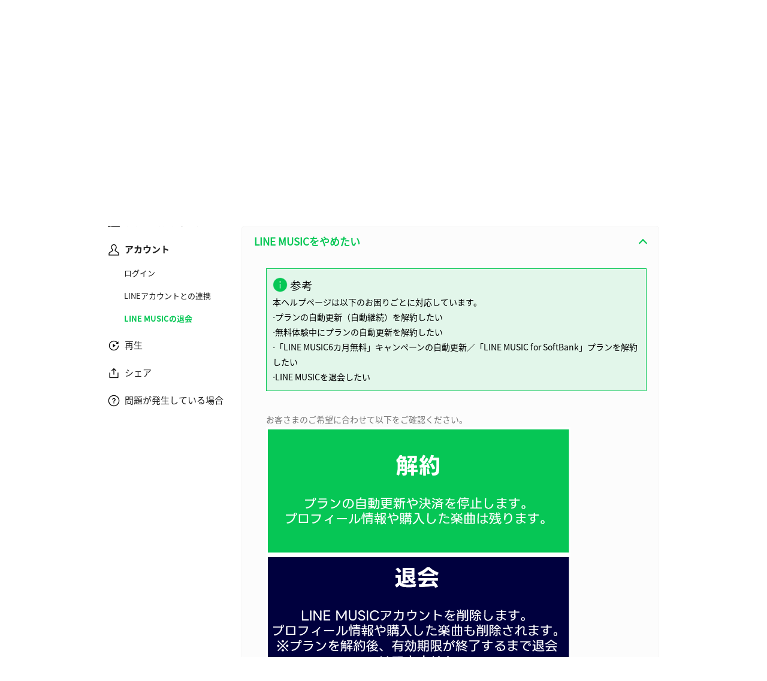

--- FILE ---
content_type: text/html;charset=UTF-8
request_url: https://help2.line.me/LINEMusic/web/?contentId=10009638
body_size: 10110
content:
<!DOCTYPE html>
<html dir="ltr" lang="ja">
<head>
	<meta charset="UTF-8">
	<title>
		LINE MUSICをやめたい
		 | LINE MUSICヘルプセンター</title>
	<meta http-equiv="X-UA-Compatible" content="IE=edge,chrome=1">
	<meta name="viewport" content="width=1190">
	<link rel="stylesheet" href="//scdn.line-apps.com/lan/image/static/help/css/help_v4_20250212.css">

	<!-- og info -->
	<!-- For Google -->
<meta name="description" content="不明な点はLINEヘルプで簡単に確認できます。" />
<meta name="keywords" content="ヘルプ, サポート, FAQ, ガイド, 問題解決, 問い合わせ" />
<meta name="author" content="LY Corporation" />
<meta name="copyright" content="© LY Corporation" />
<meta name="application-name" content="LINE" />

<!-- For Facebook -->
<meta property="og:title" content="LINE MUSICヘルプセンター" />
<meta property="og:type" content="article" />
<meta property="og:image" content="https://scdn.line-apps.com/lan/image/static/icon/line_logo_og.png" />
<meta property="og:url" content="https://help2.line.me/" />
<meta property="og:description" content="不明な点はLINEヘルプで簡単に確認できます。" />

<!-- For Twitter -->
<meta name="twitter:card" content="summary" />
<meta name="twitter:title" content="ヘルプセンター | LINE MUSIC" />
<meta name="twitter:description" content="不明な点はLINEヘルプで簡単に確認できます。" />
<meta name="twitter:image" content="https://scdn.line-apps.com/lan/image/static/icon/line_logo_og.png" />
<!-- favicon -->
	<link rel="icon" href="//scdn.line-apps.com/lan/image/static/help/img/favicon.ico" type="image/x-icon">
	<link rel="shortcut icon" href="//scdn.line-apps.com/lan/image/static/help/img/favicon.ico" type="image/vnd.microsoft.icon">
	<!-- non-retina iPhone pre iOS 7 -->
	<link rel="apple-touch-icon" href="about:blank" sizes="57x57">
	<!-- non-retina iPad pre iOS 7 -->
	<link rel="apple-touch-icon" href="about:blank" sizes="72x72">
	<!-- non-retina iPad iOS 7 -->
	<link rel="apple-touch-icon" href="about:blank" sizes="76x76">
	<!-- retina iPhone pre iOS 7 -->
	<link rel="apple-touch-icon" href="about:blank" sizes="114x114">
	<!-- retina iPhone iOS 7 -->
	<link rel="apple-touch-icon" href="about:blank" sizes="120x120">
	<!-- retina iPad pre iOS 7 -->
	<link rel="apple-touch-icon" href="about:blank" sizes="144x144">
	<!-- retina iPad iOS 7 -->
	<link rel="apple-touch-icon" href="about:blank" sizes="152x152">
	<link rel="apple-touch-icon" href="about:blank">
	<link rel="apple-touch-icon-precomposed" href="about:blank">
	<link rel="apple-touch-startup-image" href="about:blank">
	<!-- Win8 tile -->
	<meta name="msapplication-TileImage" content="about:blank">
	<!-- IE11 tiles -->
	<meta name="msapplication-square70x70logo" content="about:blank"/>
	<meta name="msapplication-square150x150logo" content="about:blank"/>
	<meta name="msapplication-wide310x150logo" content="about:blank"/>
	<meta name="msapplication-square310x310logo" content="about:blank"/>

	<meta name="google-site-verification" content="e13IbSWbs-K8t3d48BVGVCHokVJk5t_Fqx8JOEB-Uv4" />
        <!--[if lt IE 9]><script src="//html5shiv.googlecode.com/svn/trunk/html5.js"></script><![endif]-->
  	<script>
		(function(g,d){
		        var v='release/stable';
		        g._trmq=[];g._trm=function(){g._trmq.push(arguments)};
		        g.onerror=function(m,f,l,c){g._trm('send','exception',m,f,l,c)};

		        var h=location.protocol==='https:'?'https://d.line-scdn.net':'http://d.line-cdn.net';

		        var s=d.createElement('script');s.async=1;
		        s.src=h+'/n/_4/torimochi.js/public/v1/'+v+'/min/torimochi.js';
		        var t=d.getElementsByTagName('script')[0];t.parentNode.insertBefore(s,t);
		})(window, document);
		_trm('enable', { productKey : 'line-help-real' });
		//_trm('send', 'pageview');
			// var for WTS  start
	var URL_PARAM = '?lang=ja';
	var SERVICE_CODE = 'LINEMusic';
	var DEVICE_TYPE = 'pc'; //sp or pc
	var DEPTH = '';
	var LANG_CODE = 'ja';
	var COUNTRY_CODE = '';
	var OS_CODE = 'web';

	var KEYWORD_URL = '/LINEMusic/web/suggestKeyword';
	

	var SERVICE_NAME = 'LINE MUSIC';
	var PARENT_CATE_ID = '200000627';
	var PARENT_CATE_TITLE = 'LINE MUSICの退会';
	// var for WTS end

	</script>
	<script src="//scdn.line-apps.com/lan/image/static/help/js/jquery_3_6_0_20220629.js"></script>
	<script>var $j = jQuery.noConflict(true);</script>


</head>
<body class="">

<div class="LyWrap">

  <!--HEADER-AREA-->
  <!--LyHead-->
<div class="LyHead" role="banner">
  <div class="Md01GNB">
    <h1><a href="https://line.me">LINE</a></h1>
    <h2>
      <a href="/LINEMusic/web?lang=ja">
        ヘルプセンター</a>
    </h2>
    <div class="md01Language ExHide">

        <div class="md01Current" id="selectedLanguage">
          <button id="selectLanguageA" aria-haspopup="true" aria-controls="selectedAllLanguage" aria-expanded="false">日本語</button>
        </div>

        <!-- [D] : display: none, block -->
        <ul class="md01SelectBox" id="selectedAllLanguage" role="combobox">
          <li class="ExSelected"><a href="javaScript:void(0);">日本語</a></li>
          <li>
                <a href="/LINEMusic/web/pc?lang=en&contentId=10009638">ENGLISH</a>
              </li>
            </ul>
      </div>
      <!--/md01Language-->
    <!--Platform-->
    <nav>
<ul  class="md01Device">
<li>
			<a href="/LINEMusic/android/pc?lang=ja">Android</a>
		</li>
	<li>
			<a href="/LINEMusic/ios/pc?lang=ja">iOS</a>
		</li>
	<li>
			<a  class="ExSelected" href="/LINEMusic/web/pc?lang=ja">WEB</a>
		</li>
	</ul>
</nav>
</div><!--/Md01GNB-->

  <!--Search-->
  <div class="Md02SearchBox">
    <div class="md02Inner ExHide"><!-- md02Suggest -->
      <h3>
        何かお困りですか？</h3>
      <div class="md02SearchInput">
        <form id="searchInputForm" action="/LINEMusic/web/search/pc" method="get">
          <input type="text" id="searchQuery" name="q"  value="" autocomplete="off"
                 placeholder="検索キーワードを入力" role="search">

          <i class="md02SearchIcon" id="searchIcon"></i>
          <button class="md02Cancel" id="deleteSearchQueryBtn" style="" type="button"></button>
        </form>
      </div>
      <ul class="md02Suggest" id="suggestKeywordList"></ul>
    </div>
  </div> <!--/Md02SearchBox-->
  <!--Search End-->

  <!--Bread Crumb-->
  <ul class="Md03BreadcrumbTrail">
      <li>
        <a
          href="/LINEMusic/web/pc?lang=ja">ヘルプセンター</a>
      </li>
      <li>
            <a
              href="/LINEMusic/web/categoryId/200000153/3/pc?lang=ja">
              アカウント</a>
          </li>
        <li>
        LINE MUSICの退会</li>
    </ul><!--/Md03BreadcrumbTrail-->
  <!--Bread Crumb End-->
</div>
<!--/LyHead-->



<!--/HEADER-AREA-->

  <div class="LyMain" role="main">
    <div class="LySub">
      <div class="Md07SubMenu">
        <!--Category list AREA-->
        <!--lv1 category-->
          <ul class="md07Depth1">
            <li>
                <a
                  href="/LINEMusic/web/categoryId/200000152/3/pc?lang=ja"
                  class=""
                >
                  <img src="https://scdn.line-apps.com/lan/image/LINEMusic/category/1918df923a6_87cdcab0c72e4f2360a6034b60b17214.png" alt=""/>
                  <p>サービス</p>
                </a>
                <ul class="md07Depth2" style="display: none;">
                  <li>
                      <a
                        href="/LINEMusic/web/categoryId/200000224/3/pc?lang=ja"
                        class=""
                      >
                          基本情報</a>
                      <ul class="md07Depth3"  style="display: none;" >
                        </ul>
                    </li>
                  <li>
                      <a
                        href="/LINEMusic/web/categoryId/200000626/3/pc?lang=ja"
                        class=""
                      >
                          その他</a>
                      <ul class="md07Depth3"  style="display: none;" >
                        </ul>
                    </li>
                  </ul>
              </li>
            <li>
                <a
                  href="/LINEMusic/web/categoryId/200000160/3/pc?lang=ja"
                  class=""
                >
                  <img src="https://scdn.line-apps.com/lan/image/LINEMusic/category/1918df5f001_16a61c40bb25e893baa1d33d240d8075.png" alt=""/>
                  <p>プラン（チケット）</p>
                </a>
                <ul class="md07Depth2" style="display: none;">
                  <li>
                      <a
                        href="/LINEMusic/web/categoryId/200000161/3/pc?lang=ja"
                        class=""
                      >
                          個人プラン</a>
                      <ul class="md07Depth3"  style="display: none;" >
                        </ul>
                    </li>
                  <li>
                      <a
                        href="/LINEMusic/web/categoryId/200000171/3/pc?lang=ja"
                        class=""
                      >
                          プランの購入</a>
                      <ul class="md07Depth3"  style="display: none;" >
                        </ul>
                    </li>
                  <li>
                      <a
                        href="/LINEMusic/web/categoryId/200000172/3/pc?lang=ja"
                        class=""
                      >
                          プランの解約</a>
                      <ul class="md07Depth3"  style="display: none;" >
                        </ul>
                    </li>
                  </ul>
              </li>
            <li>
                <a
                  href="/LINEMusic/web/categoryId/200000153/3/pc?lang=ja"
                  class="ExOpened"
                >
                  <img src="https://scdn.line-apps.com/lan/image/LINEMusic/category/1918df94302_bfd7cd5421b5d9d5ee05951befb42ab7.png" alt=""/>
                  <p>アカウント</p>
                </a>
                <ul class="md07Depth2" >
                  <li>
                      <a
                        href="/LINEMusic/web/categoryId/200000156/3/pc?lang=ja"
                        class=""
                      >
                          ログイン</a>
                      <ul class="md07Depth3"  style="display: none;" >
                        </ul>
                    </li>
                  <li>
                      <a
                        href="/LINEMusic/web/categoryId/200000154/3/pc?lang=ja"
                        class=""
                      >
                          LINEアカウントとの連携</a>
                      <ul class="md07Depth3"  style="display: none;" >
                        </ul>
                    </li>
                  <li>
                      <a
                        href="/LINEMusic/web/categoryId/200000627/3/pc?lang=ja"
                        class="ExGreen"
                      >
                          LINE MUSICの退会</a>
                      <ul class="md07Depth3" >
                        </ul>
                    </li>
                  </ul>
              </li>
            <li>
                <a
                  href="/LINEMusic/web/categoryId/200000157/3/pc?lang=ja"
                  class=""
                >
                  <img src="https://scdn.line-apps.com/lan/image/LINEMusic/category/1918df9684c_e24d42bf421409711d657ab46c35eba7.png" alt=""/>
                  <p>再生</p>
                </a>
                <ul class="md07Depth2" style="display: none;">
                  <li>
                      <a
                        href="/LINEMusic/web/categoryId/200000158/3/pc?lang=ja"
                        class=""
                      >
                          ミュージック／ミュージックビデオ</a>
                      <ul class="md07Depth3"  style="display: none;" >
                        <li>
                            <a
                              href="/LINEMusic/web/categoryId/200000628/3/pc?lang=ja"
                              class=""
                            >
                              ミュージック</a>
                          </li>
                        <li>
                            <a
                              href="/LINEMusic/web/categoryId/200000629/3/pc?lang=ja"
                              class=""
                            >
                              ミュージックビデオ</a>
                          </li>
                        </ul>
                    </li>
                  <li>
                      <a
                        href="/LINEMusic/web/categoryId/200000631/3/pc?lang=ja"
                        class=""
                      >
                          プレイリスト</a>
                      <ul class="md07Depth3"  style="display: none;" >
                        </ul>
                    </li>
                  <li>
                      <a
                        href="/LINEMusic/web/categoryId/200000636/3/pc?lang=ja"
                        class=""
                      >
                          プレイヤー​</a>
                      <ul class="md07Depth3"  style="display: none;" >
                        </ul>
                    </li>
                  <li>
                      <a
                        href="/LINEMusic/web/categoryId/200000632/3/pc?lang=ja"
                        class=""
                      >
                          おすすめ</a>
                      <ul class="md07Depth3"  style="display: none;" >
                        </ul>
                    </li>
                  <li>
                      <a
                        href="/LINEMusic/web/categoryId/200000635/3/pc?lang=ja"
                        class=""
                      >
                          便利な機能</a>
                      <ul class="md07Depth3"  style="display: none;" >
                        </ul>
                    </li>
                  </ul>
              </li>
            <li>
                <a
                  href="/LINEMusic/web/categoryId/200000176/3/pc?lang=ja"
                  class=""
                >
                  <img src="https://scdn.line-apps.com/lan/image/LINEMusic/category/1918df9a681_cd67c2e0de5ba0b5225d4cd8e6b1a4ac.png" alt=""/>
                  <p>シェア</p>
                </a>
                <ul class="md07Depth2" style="display: none;">
                  <li>
                      <a
                        href="/LINEMusic/web/categoryId/200000225/3/pc?lang=ja"
                        class=""
                      >
                          シェア</a>
                      <ul class="md07Depth3"  style="display: none;" >
                        </ul>
                    </li>
                  </ul>
              </li>
            <li>
                <a
                  href="/LINEMusic/web/categoryId/10001726/3/pc?lang=ja"
                  class=""
                >
                  <img src="https://scdn.line-apps.com/lan/image/LINEMusic/category/1918df75ebc_030cfc237688339df616d8cbc52d84d7.png" alt=""/>
                  <p>問題が発生している場合</p>
                </a>
                <ul class="md07Depth2" style="display: none;">
                  <li>
                      <a
                        href="/LINEMusic/web/categoryId/200000637/3/pc?lang=ja"
                        class=""
                      >
                          サービス​の問題</a>
                      <ul class="md07Depth3"  style="display: none;" >
                        </ul>
                    </li>
                  <li>
                      <a
                        href="/LINEMusic/web/categoryId/200000638/3/pc?lang=ja"
                        class=""
                      >
                          プラン（チケット）の問題</a>
                      <ul class="md07Depth3"  style="display: none;" >
                        </ul>
                    </li>
                  <li>
                      <a
                        href="/LINEMusic/web/categoryId/200000640/3/pc?lang=ja"
                        class=""
                      >
                          再生の問題</a>
                      <ul class="md07Depth3"  style="display: none;" >
                        </ul>
                    </li>
                  <li>
                      <a
                        href="/LINEMusic/web/categoryId/10001727/3/pc?lang=ja"
                        class=""
                      >
                          その他</a>
                      <ul class="md07Depth3"  style="display: none;" >
                        </ul>
                    </li>
                  </ul>
              </li>
            </ul>
        </div><!--/Md07SubMenu-->
    </div><!--/LySub-->

    <div class="LyContents">
      <!--help Contents-->
        <div class="Md10DepthEnd">
          <h3>LINE MUSICの退会</h3>
          <section
              class="md10Item helpContentEl ExOpen">
              <h4 class="md10ItemTitle helpContentTitle" id="10009638"
                  name=""
                  
                  data-uts-index-num="1"
                  data-atcSeq="10009638"
                  data-atcTitle="LINE MUSICをやめたい"
                  data-oldci=""
                  data-s-cateid=""
                  data-s-catetitle=""
                  data-m-cateid="200000627"
                  data-m-catetitle="LINE MUSICの退会"
                  data-l-cateid="200000153"
                  data-l-catetitle="アカウント"
                  data-cateid="200000627"
                  data-dt="web">
                <button
                        aria-controls="10009638">
                        LINE MUSICをやめたい</button>
              </h4>

              <div
     class="Md11ItemContent" style="display:none;" id="10009638" role="combobox">
  <div class="md11Text">
    <!-- 参考セクション ここから-->
<div style="padding: 10px; margin: 10px 0; border: 1px solid #06C755; background-color: rgba(6, 199, 85, 0.1);">
 <div style="display: flex; align-items: center; justify-content: flex-start;">
  <img alt="参考" src="https://scdn.line-apps.com/lan/image/LINEMusic/android/ja/helpArticle/info-circle_solid.png" style="width: 25px;">
  <span style=" font-size: 14pt; color: rgb(0, 0, 0);">&nbsp;参考</span><br>
  </div>

  <font color="#000000">
本ヘルプページは以下のお困りごとに対応しています。<br>
⋅プランの自動更新（自動継続）を解約したい<br>
⋅無料体験中にプランの自動更新を解約したい<br>
⋅「LINE MUSIC6カ月無料」キャンペーンの自動更新／「LINE MUSIC for SoftBank」プランを解約したい<br>
⋅LINE MUSICを退会したい
  </font>
</div>
<!-- 参考セクション ここまで-->

<br>
お客さまのご希望に合わせて以下をご確認ください。<br>
<img alt="“解約と退会の違い&quot;" src="https://scdn.line-apps.com/lan/image/LINEMusic/web/ja/helpArticle/10009638-01_web_ja.png" style="width:80%;">
<br>
<br>

<!-- アコーディオンここから -->
<!-- 第一階層 ここから -->
<details>
    <summary><b>
        <span style="color: rgb(39, 85, 172);">解約方法</span></b>
    </summary>
<a name="10009638_cancel"></a>

<!-- 参考セクション ここから-->
<div style="padding: 10px; margin: 10px 0; border: 1px solid #06C755; background-color: rgba(6, 199, 85, 0.1);">
 <div style="display: flex; align-items: center; justify-content: flex-start;">
  <img alt="参考" src="https://scdn.line-apps.com/lan/image/LINEMusic/android/ja/helpArticle/info-circle_solid.png" style="width: 25px;">
  <span style=" font-size: 14pt; color: rgb(0, 0, 0);">&nbsp;参考</span><br>
  </div>

  <font color="#000000">
プランの購入場所／決済方法によって解約手順が異なります。<br>
自分の購入場所／決済方法を確認したあとに、解約処理を行ってください。
  </font>
</div>
<!-- 参考セクション ここまで-->

<a name="10009638_check"></a>
<b>1. 購入場所／決済方法の確認</b><br>
1)プランを購入したLINEアカウントで<a href="https://music.line.me/webapp/today">ブラウザ版</a>にログイン<br>
2)画面左側に表示されているLINEの名前／画面上部の<b>[≡]</b>＞<b>[会員情報]</b>を選択<br>
3)<b>[購入内訳]</b>に表示されている購入場所／決済方法を確認<br>
<div class="image_slider"><div class="slider"><a href="https://scdn.line-apps.com/lan/image/LINEMusic/web/ja/helpArticle/top_web_ja.png"><img src="https://scdn.line-apps.com/lan/image/LINEMusic/web/ja/helpArticle/top_web_ja.png" height="235px"></a><a href="https://scdn.line-apps.com/lan/image/LINEMusic/web/ja/helpArticle/menu_web_ja.png"><img src="https://scdn.line-apps.com/lan/image/LINEMusic/web/ja/helpArticle/menu_web_ja.png" height="235px"></a><a href="https://scdn.line-apps.com/lan/image/LINEMusic/web/ja/helpArticle/purchase_history_web_ja.png"><img src="https://scdn.line-apps.com/lan/image/LINEMusic/web/ja/helpArticle/purchase_history_web_ja.png" height="235px"></a></div></div>

<br>
※LINE MUSICアプリでの確認方法はこちら（<a href="https://help2.line.me/LINEMusic/android/?contentId=10009638">Android</a>／<a href="https://help2.line.me/LINEMusic/ios/?contentId=10009638">iOS</a>）<br>
<br>
	
<b>2. 解約処理</b><br>
1で確認した購入場所／決済方法にあわせて、以下いずれかの解約方法をご参照ください。<br>
<br>

<!-- 参考セクション ここから-->
<div style="padding: 10px; margin: 10px 0; border: 1px solid #06C755; background-color: rgba(6, 199, 85, 0.1);">
 <div style="display: flex; align-items: center; justify-content: flex-start;">
  <img alt="参考" src="https://scdn.line-apps.com/lan/image/LINEMusic/android/ja/helpArticle/info-circle_solid.png" style="width: 25px;">
  <span style=" font-size: 14pt; color: rgb(0, 0, 0);">&nbsp;参考</span><br>
  </div>

  <font color="#000000">
無料期間中に解約する場合も同じ解約手順となります。
  </font>
</div>
<!-- 参考セクション ここまで-->

<br>

<div style="text-align: left; margin-left: 20px;" align="left">     
            <details>
<summary><span style="color: rgb(39, 85, 172);">[Google]と表示されている場合</span>
                </summary>
<b>解約手順</b><br>
1)LINE MUSICアプリを起動<br>
2)<b>[ホーム]</b>＞右上にあるプロフィール画像をタップ<br>
※<b>[ライブラリ]</b>（<img alt="" src="https://scdn.line-apps.com/lan/image/LINEMusic/android/ja/helpArticle/user_regular_new.png" style="max-width: 20px;">アイコン）＞<b>[設定]</b>（<img alt="" src="https://scdn.line-apps.com/lan/image/LINEMusic/android/ja/helpArticle/gear_regular.png" style="max-width: 20px;">アイコン）からでも確認できます<br>
3)<b>[チケット⋅購入]</b>＞<b>[マイチケット]</b>をタップ<br>
4)画面下部の<b>[プランの管理]</b>をタップ<br>
5)Google PlayでLINE MUSICを選択し、定期購入を解約<br>
<div class="image_slider"><div class="slider"><a href="https://scdn.line-apps.com/lan/image/LINEMusic/android/ja/helpArticle/top_android_20250604_ja_p1.jpg"><img src="https://scdn.line-apps.com/lan/image/LINEMusic/android/ja/helpArticle/top_android_20250604_ja.jpg" height="235px"></a><a href="https://scdn.line-apps.com/lan/image/LINEMusic/android/ja/helpArticle/setting_myticket_android_20250604_ja_p1.jpg"><img src="https://scdn.line-apps.com/lan/image/LINEMusic/android/ja/helpArticle/setting_myticket_android_20250604_ja.jpg" height="235px"></a><a href="https://scdn.line-apps.com/lan/image/LINEMusic/android/ja/helpArticle/myticket_android_ja.png"><img src="https://scdn.line-apps.com/lan/image/LINEMusic/android/ja/helpArticle/myticket_android_ja.png" height="235px"></a><a href="https://scdn.line-apps.com/lan/image/LINEMusic/android/ja/helpArticle/manage-subscription_android_ja.png"><img src="https://scdn.line-apps.com/lan/image/LINEMusic/android/ja/helpArticle/manage-subscription_android_ja.png" height="235px"></a></div></div>
<br><b>
■5)の定期購入解約手順が不明／解約できない場合</b><br>
直接Google Playのサポート窓口へお問い合わせください。<br>
<a href="https://support.google.com/googleplay/answer/7100415">Google Play のヘルプ</a><br>
<br>

<!-- 参考セクション ここから-->
<div style="padding: 10px; margin: 10px 0; border: 1px solid #06C755; background-color: rgba(6, 199, 85, 0.1);">
 <div style="display: flex; align-items: center; justify-content: flex-start;">
  <img alt="参考" src="https://scdn.line-apps.com/lan/image/LINEMusic/android/ja/helpArticle/info-circle_solid.png" style="width: 25px;">
  <b><span style=" font-size: 12pt; color: rgb(0, 0, 0);">&nbsp;画面下部に[プランの管理]が表示されていない場合</span></b><br>
  </div>

  <font color="#000000">
以下の可能性があります。<br>
<br>
- ベーシックプランで20時間の再生時間を使い切った<br>
次回更新まで[プランの管理]が表示されないため、直接Google Playのサイトから解約処理を行ってください。<br>
<a href="https://support.google.com/googleplay/answer/7018481">Google Play での定期購入の解約、一時停止、変更</a><br>
<br>
- Google Play決済以外で購入している<br>
プランの購入場所／決済方法によって解約手順が異なるため、「<a href="#10009638_check">1. 購入場所／決済方法の確認</a>」をご確認ください。<br>
  </font>
</div>
<!-- 参考セクション ここまで-->

<br>
            </details>
         
            <details>
                <summary><span style="color: rgb(39, 85, 172);">[Apple]と表示されている場合</span>
                 </summary>
<b>解約手順</b><br>
1)LINE MUSICアプリを起動<br>
2)<b>[ホーム]</b>＞右上にあるプロフィール画像をタップ<br>
※<b>[ライブラリ]</b>（<img alt="" src="https://scdn.line-apps.com/lan/image/LINEMusic/android/ja/helpArticle/user_regular_new.png" style="max-width: 20px;">アイコン）＞<b>[設定]</b>（<img alt="" src="https://scdn.line-apps.com/lan/image/LINEMusic/android/ja/helpArticle/gear_regular.png" style="max-width: 20px;">アイコン）からでも確認できます<br>
3)<b>[マイチケット／ショップ]</b>＞<b>[マイチケット]</b>をタップ<br>
4)画面下部の<b>[プランの管理]</b>をタップ<br>
5)App StoreでLINE MUSICを選択し、サブスクリプションを解約<br>
<div class="image_slider"><div class="slider"><a href="https://scdn.line-apps.com/lan/image/LINEMusic/ios/ja/helpArticle/top_ios_20250604_ja_p1.jpg"><img src="https://scdn.line-apps.com/lan/image/LINEMusic/ios/ja/helpArticle/top_ios_20250604_ja.jpg" height="235px"> </a><a href="https://scdn.line-apps.com/lan/image/LINEMusic/ios/ja/helpArticle/setting_myticket_ios_20250604_ja_p1.png"><img src="https://scdn.line-apps.com/lan/image/LINEMusic/ios/ja/helpArticle/setting_myticket_ios_20250604_ja.png" height="235px"> </a><a href="https://scdn.line-apps.com/lan/image/LINEMusic/ios/ja/helpArticle/myticket_ios_ja.png"><img src="https://scdn.line-apps.com/lan/image/LINEMusic/ios/ja/helpArticle/myticket_ios_ja.png" height="235px"></a><a href="https://scdn.line-apps.com/lan/image/LINEMusic/ios/ja/helpArticle/manage-subscription_ios_ja.png"><img src="https://scdn.line-apps.com/lan/image/LINEMusic/ios/ja/helpArticle/manage-subscription_ios_ja.png" height="235px"></a></div></div>
    <br><b>
    ■5)のサブスクリプション解約手順が不明／解約できない場合</b><br>
    直接Appleサポート窓口へお問い合わせください。<br>
    <a href="https://support.apple.com/ja-jp/contact">Apple サポートへのお問い合わせ</a><br>
    <br>

<!-- 参考セクション ここから-->
<div style="padding: 10px; margin: 10px 0; border: 1px solid #06C755; background-color: rgba(6, 199, 85, 0.1);">
 <div style="display: flex; align-items: center; justify-content: flex-start;">
  <img alt="参考" src="https://scdn.line-apps.com/lan/image/LINEMusic/android/ja/helpArticle/info-circle_solid.png" style="width: 25px;">
  <b><span style=" font-size: 12pt; color: rgb(0, 0, 0);">&nbsp;画面下部に[プランの管理]が表示されていない場合</span></b><br>
  </div>

  <font color="#000000">
App Store決済以外で購入している可能性があります。<br>
    プランの購入場所／決済方法によって解約手順が異なるため、「<a href="#10009638_check">1. 購入場所／決済方法の確認</a>」をご確認ください。<br>
  </font>
</div>
<!-- 参考セクション ここまで-->

<br>
            </details>
         
            <details>
                <summary><span style="color: rgb(39, 85, 172);">キャリア名(au／docomo／softbank)／クレジットカードブランド（VISA／JCBなど）が表示されている場合</span>
                 </summary>
<b>解約手順</b><br>
1)LINE MUSICアプリを起動<br>
2)<b>[ホーム]</b>＞右上にあるプロフィール画像をタップ<br>
※<b>[ライブラリ]</b>（<img alt="" src="https://scdn.line-apps.com/lan/image/LINEMusic/android/ja/helpArticle/user_regular_new.png" style="max-width: 20px;">アイコン）＞<b>[設定]</b>（<img alt="" src="https://scdn.line-apps.com/lan/image/LINEMusic/android/ja/helpArticle/gear_regular.png" style="max-width: 20px;">アイコン）からでも確認できます<br>
3)<b>[チケット⋅購入]</b>／<b>[マイチケット／ショップ]</b>＞<b>[マイチケット]</b>をタップ<br>
4)画面下部の<b>[自動更新 解約]</b>をタップ<br>
5)<b>[解除する]</b>をタップ<br>
<div class="image_slider"><div class="slider"><a href="https://scdn.line-apps.com/lan/image/LINEMusic/android/ja/helpArticle/top_android_20250604_ja_p1.jpg"><img src="https://scdn.line-apps.com/lan/image/LINEMusic/android/ja/helpArticle/top_android_20250604_ja.jpg" height="235px"></a><a href="https://scdn.line-apps.com/lan/image/LINEMusic/android/ja/helpArticle/setting_myticket_android_20250604_ja_p1.jpg"><img src="https://scdn.line-apps.com/lan/image/LINEMusic/android/ja/helpArticle/setting_myticket_android_20250604_ja.jpg" height="235px"></a><a href="https://scdn.line-apps.com/lan/image/LINEMusic/android/ja/helpArticle/myticket_android_ja.png"><img src="https://scdn.line-apps.com/lan/image/LINEMusic/android/ja/helpArticle/myticket_android_ja.png" height="235px"></a><a href="https://scdn.line-apps.com/lan/image/LINEMusic/android/ja/helpArticle/carrier-subscription3_android_ja.png"><img src="https://scdn.line-apps.com/lan/image/LINEMusic/android/ja/helpArticle/carrier-subscription3_android_ja.png" height="235px"></a></div></div>
<br>
※解約が完了している場合、<b>[自動更新 解約]</b>をタップすると「すでに解約完了しました。」とポップアップが表示されます<br>
<br>

<!-- 参考セクション ここから-->
<div style="padding: 10px; margin: 10px 0; border: 1px solid #06C755; background-color: rgba(6, 199, 85, 0.1);">
 <div style="display: flex; align-items: center; justify-content: flex-start;">
  <img alt="参考" src="https://scdn.line-apps.com/lan/image/LINEMusic/android/ja/helpArticle/info-circle_solid.png" style="width: 25px;">
  <b><span style=" font-size: 12pt; color: rgb(0, 0, 0);">&nbsp;画面下部に[自動更新 解約]が表示されていない場合</span></b><br>
  </div>

  <font color="#000000">
以下の可能性があります。<br>
<br>
- キャリア決済／クレジットカード決済以外で購入している<br>
プランの購入場所／決済方法によって解約手順が異なるため、「<a href="#10009638_check">1. 購入場所／決済方法の確認</a>」をご確認ください。<br>
<br>
- ベーシックプランで20時間の再生時間を使い切った<br>
次回更新まで[自動更新 解約]が表示されません。<br>
自動更新される前に解約したい場合は、<a href="https://lin.ee/YufsQH5/btdv/10009638/web">お問い合わせフォーム</a>からご連絡ください。<br>
  </font>
</div>
<!-- 参考セクション ここまで-->

            <br>
            </details>
         
            <details>
                <summary><span style="color: rgb(39, 85, 172);">[LINE STORE]と表示されている場合</span>
                 </summary>
<b>解約手順</b><br>
1)プランを購入したLINEアカウントで<a href="https://store.line.me/home/">LINE STORE</a>にログイン<br>
2)<b>[マイページ]</b>の<b>[プラン管理]</b>を開く<br>
3)<b>[LINE MUSIC]</b>の欄が表示されるまで画面を下にスクロール<br>
4)LINE MUSIC欄にあるプランの右横の<b>[解約する]</b>＞<b>[OK]</b>または<b>[確認]</b>を選択<br>
<div class="image_slider">
	<div class="slider">
		<a href="https://scdn.line-apps.com/lan/image/LINEMusic/web/ja/helpArticle/store_cancel_web_jp_p1.jpg"><img src="https://scdn.line-apps.com/lan/image/LINEMusic/web/ja/helpArticle/store_cancel_web_jp_p2.jpg" height="235px"></a>
	</div>
</div>
<br>
※解約が完了している場合、<b>[利用終了日]</b>が表示されています<br>
            <br>
            </details>
         
            <details>
                <summary><span style="color: rgb(39, 85, 172);">[SoftBank(MUSIC WEB)]と表示されている場合</span>
                 </summary>
<b>※6カ月無料期間中にプランを解約すると、翌月から無料チケットは付与されません</b><br>
<br><b>
解約手順 </b><br>
1)キャンペーン利用中のLINEアカウントで<a href="https://music.line.me/webapp/today">ブラウザ版</a>にログイン<br>
2)画面左側に表示されているLINEの名前／画面上部の<b>[≡]</b>＞<b>[会員情報]</b>をクリック<br>
3)[購入内訳]で<b>[プラン解約]</b>を選択<br>
4)確認画面で<b>[解約する]</b>を選択<br>
<br>
解約手続きが完了している場合は、<b>[プラン解約]</b>ではなく<b>[解約完了]</b>と表示されます。<br>
<div class="image_slider">
	<div class="slider">
		<a href="https://scdn.line-apps.com/lan/image/LINEMusic/web/ja/helpArticle/20023270-1_web_jp_p2.jpg"><img src="https://scdn.line-apps.com/lan/image/LINEMusic/web/ja/helpArticle/20023270-1_web_jp_p2.jpg" height="235px">&nbsp;</a><a href="https://scdn.line-apps.com/lan/image/LINEMusic/web/ja/helpArticle/20023270-02_web_jp_p2.jpg"><img src="https://scdn.line-apps.com/lan/image/LINEMusic/web/ja/helpArticle/20023270-02_web_jp_p2.jpg" height="235px"></a>
	</div>
</div>
            <br>
            </details>
         
            <details>
                <summary><span style="color: rgb(39, 85, 172);">[SoftBank Mobile]／[Y Mobile]／[LINEMO]と表示されている場合</span>
                 </summary>
    契約しているキャリアのオプションサービス変更ページから解除の手続きを行ってください。<br>
    LINE MUSICでは解約手続きが行えません。<br>
    <br><b>
    ■ソフトバンクをご利用の場合</b><br>
    <a href="https://stn.mb.softbank.jp/T783f">My SoftBankにログイン</a><br>
    <br><b>
    ■ワイモバイルをご利用の場合</b><br>
    <a href="https://stn.mb.softbank.jp/77497">My Y!mobileにログイン</a><br>
    <br><b>
    ■LINEMOをご利用の場合</b><br>
    <a href="https://stn.mb.softbank.jp/M018M">My Menuにログイン</a><br>
    <br>

<!-- 参考セクション ここから-->
<div style="padding: 10px; margin: 10px 0; border: 1px solid #06C755; background-color: rgba(6, 199, 85, 0.1);">
 <div style="display: flex; align-items: center; justify-content: flex-start;">
  <img alt="参考" src="https://scdn.line-apps.com/lan/image/LINEMusic/android/ja/helpArticle/info-circle_solid.png" style="width: 25px;">
  <b><span style=" font-size: 12pt; color: rgb(0, 0, 0);">&nbsp;キャリアのオプションサービス変更ページに「LINE MUSIC for SoftBank」が表示されていない場合</span></b><br>
  </div>

  <font color="#000000">
他のプランに加入している可能性があります。<br>
    解約手順が異なるため、「<a href="#10009638_check">1. 購入場所／決済方法の確認</a>」をご確認ください。<br>
  </font>
</div>
<!-- 参考セクション ここまで-->

            <br>
            </details>
        </div>
	<br>
なお、ブラウザ版では解約状況を確認できます。<br>
解約が完了しているか確認したい場合は、<a href="https://help2.line.me/LINEMusic/web/?contentId=20024123">こちら</a>をご参照ください。<br>
<br>
<b>■注意事項</b><br>
⋅<b>[プレミアムプラン無料体験／ベーシックプラン無料体験]</b>、プランの自動更新（自動継続）は、自分で解約しない限り決済が発生しますのでご注意ください。<br>
⋅現在のプランの有効期限が終了する24時間前までに解約処理を行ってください。<br>
⋅LINE MUSICをアンインストール（削除）しても自動更新は解約されません。<br>
⋅プラン解約後も有効期限までは引き続きサービスを利用できます。<br>
</details> 
<br>
 <!-- 第一階層 ここまで -->

<!-- アコーディオンここから --> 
<details>
    <summary><b>
        <span style="color: rgb(39, 85, 172);">退会方法</span></b>
     </summary>
LINE MUSICアカウントを削除するには、プラン（チケット）を解約し、保有しているチケットの有効期限終了後に退会操作を行ってください。<br>
<img alt="“月額プランの退会例" src="https://scdn.line-apps.com/lan/image/LINEMusic/web/ja/helpArticle/10009638-delete-01_240807_web_ja.png" style="width:100%;"><br>
<br>
<img alt="“年額プランの退会例" src="https://scdn.line-apps.com/lan/image/LINEMusic/web/ja/helpArticle/10009638-delete-02_240807_web_ja.png" style="width:100%;"><br>
<br>
<span style="color: rgb(255, 0, 0);">※チケットの有効期限が終了するまで退会できません</span><br>
※途中で解約しても、チケットの有効期限まで利用できます<br>
<br>
プラン（チケット）の解約方法が不明な場合は、本ヘルプページの「<a href="#10009638_cancel">解約方法</a>」をご確認ください。<br>
<br>
LINE MUSICアカウントを削除する前に以下の注意事項をご確認のうえ、下記の退会手順でお手続きください。<br>
<br><b>
■注意事項</b><br>
- プロフィール情報やダウンロード購入した楽曲のデータなどが削除されます<br>
※削除されたデータは復元できません<br>
- ファミリープランにメンバーとして参加している場合は、ファミリーからも退会になります<br>
- LINEのプロフィールにBGMを設定していた場合は、退会後に再生不可になります<br>
<br>
<b>LINE MUSIC退会手順</b><br>
1)LINE MUSICアプリを起動<br>2)<b>[ホーム]</b>＞右上にあるプロフィール画像をタップ<br>
※<b>[ライブラリ]</b>（<img alt="" src="https://scdn.line-apps.com/lan/image/LINEMusic/android/ja/helpArticle/user_regular_new.png" style="max-width: 20px;">アイコン）＞<b>[設定]</b>（<img alt="" src="https://scdn.line-apps.com/lan/image/LINEMusic/android/ja/helpArticle/gear_regular.png" style="max-width: 20px;">アイコン）からでも確認できます<br>3)<b>[アカウント]</b>＞画面下部の<b>[LINE MUSICを退会する]</b>をタップ<br>4)データが削除される旨の注意事項を確認後、<b>[続ける]</b>をタップ<br>5)削除情報などの注意事項を確認<br>6)下部の同意箇所にチェックを入れ、<b>[退会する]</b>をタップ<br>7)最終確認のポップアップを確認後、<b>[退会する]</b>をタップ<br>8)退会完了のポップアップが表示され、退会完了<br>
<div class="image_slider">
	<div class="slider">
		<a href="https://scdn.line-apps.com/lan/image/LINEMusic/android/ja/helpArticle/top_android_20250604_ja_p1.jpg"><img src="https://scdn.line-apps.com/lan/image/LINEMusic/android/ja/helpArticle/top_android_20250604_ja.jpg" height="235px"></a><a href="https://scdn.line-apps.com/lan/image/LINEMusic/android/ja/helpArticle/setting_account_android_20250604_jp_p1.png"><img src="https://scdn.line-apps.com/lan/image/LINEMusic/android/ja/helpArticle/setting_account_android_20250604_jp.png" height="235px"></a><a href="https://scdn.line-apps.com/lan/image/LINEMusic/web/ja/helpArticle/account_delete_web_jp.png"><img src="https://scdn.line-apps.com/lan/image/LINEMusic/web/ja/helpArticle/account_delete_web_jp.png" height="235px"></a>
	</div>
</div>
</details>
<!-- アコーディオン ここまで-->

<br>

<br>

<!-- セクション ここから--> 
<div style="padding: 10px; margin: 10px 0; border: 1px solid #FF6666; background-color: rgba(255, 0, 0, 0.1);">
 <div style="display: flex; align-items: center; justify-content: flex-start;">
  <img alt="" src="https://scdn.line-apps.com/lan/image/line/android/ja/helpArticle/exclamation-triangle_regular_android_jp.png" style="width: 25px;">
  <b><span style=" font-size: 14pt; color: rgb(0, 0, 0);">&nbsp;お願い</span></b><br>
  </div>

 <b><font color="#000000">お客さまにより役立つ情報にしていくためにアンケートへのご協力をお願いします。</font><br> 
 <b><font color="#000000">今後のサービス改善のために、解約理由もお聞かせいただけますと幸いです。</font><br> 
<span style="color: rgb(255, 0, 0);">
※「はい／いいえ」の後に[送信]ボタンをタップしてください</span></b><br>
</b></div><b>
<!-- セクション ここまで--></b></div>
  <!-- related Articles -->
  <!-- Answer Survey -->
<div class="md11YesNo answer_survey" id="answer_survey10009638_200000627_0" style="display:block">

  <p class="helpMsg" id="helpMsg10009638_200000627_0">
    この内容は役に立ちましたか？</p>

  <ul class="surveyBtn" id="surveyBtn10009638_200000627_0">
    <li>
      <button class="btn_survey_YN" data-flg="yes" data-appId="LINEMusic"
              data-platform="web" data-atcSeq="10009638"
              data-atcTitle="LINE MUSICをやめたい" data-s-cateid=""
              data-s-catetitle="" data-m-cateid="200000627"
              data-m-catetitle="LINE MUSICの退会" data-l-cateid="200000153"
              data-l-catetitle="アカウント"
              data-indx="10009638_200000627_0" style="cursor: pointer;" data-search="">
        はい</button>
    </li>
    <li>
      <button class="btn_survey_YN" data-flg="no" data-appId="LINEMusic"
              data-platform="web" data-atcSeq="10009638"
              data-atcTitle="LINE MUSICをやめたい" data-s-cateid=""
              data-s-catetitle="" data-m-cateid="200000627"
              data-m-catetitle="LINE MUSICの退会" data-l-cateid="200000153"
              data-l-catetitle="アカウント"
              data-indx="10009638_200000627_0" style="cursor: pointer;" data-search="">
        いいえ</button>
    </li>
  </ul>
</div>
<!-- // Answer Survey -->
<!-- Survey ThankMsg -->
<div class="md11ThanksMessage thankMsg" id="thankMsg10009638_200000627_0" style="display: none">
  <p class="md11OptionTitle">
    貴重なご意見ありがとうございました。</p>
</div>
<!-- // Survey ThankMsg -->

<!-- Answer Comment -->
<div class="md11RequestImprovement answer_yes_comment" id="answer_yes_comment10009638_200000627_0"
     style="display:none">

  <input type="text" name="nickname" id="yes_nickname_10009638_200000627_0" class="surveryNickname" tabindex="-1" autocomplete="off" style="display:none;">
    <p class="md11OptionTitle">ご意見ありがとうございます。<br>本コンテンツについて追加でご意見がございましたら教えてください。</p>
  <p class="md11OptionTitle">※個人情報の記載はお控えください。<br>※こちらのフォームからいただいたコメントに返信することはできません。ご了承ください。</p>
  <textarea id="commonReason_10009638_200000627_0" cols="30" rows="10" maxlength="300"
            placeholder="任意でコメントを送信できます。"
            data-max-len="300文字以内で入力してください。"></textarea>
  <button data-appId="LINEMusic" data-platform="web" data-index="10009638_200000627_0"
          data-atcSeq="10009638"
          data-atcTitle="LINE MUSICをやめたい"
          data-s-cateid=""
          data-s-catetitle=""
          data-m-cateid="200000627"
          data-m-catetitle="LINE MUSICの退会"
          data-l-cateid="200000153"
          data-l-catetitle="アカウント"
          class="yes_sendBtn" data-search="">
    送信</button>
</div>
<!-- // Answer Comment -->

<!-- Answer Eval -->
<div class="md11ProblemDetail answer_eval" style="display:none" id="reason10009638_200000627_0">
  <p class="md11OptionTitle">問題の詳細をお聞かせください。</p>
  <p class="md11OptionTitle">※個人情報の記載はお控えください。<br>※こちらのフォームからいただいたコメントに返信することはできません。ご了承ください。</p>
  <ul class="survey10009638_200000627_0">
    <li>
        <div class="MdRadio01">
          <input type="radio" name="_aEval10009638_200000627_0" id="aEval0_10009638_200000627_0"
                 data-indx="10009638_200000627_0"
                 data-radioindx="0_10009638_200000627_0"
                 data-reasonSeq="11"
                 data-reasonBdy="内容が複雑で理解できません。"
                 data-otherYN="N"
                 data-atcSeq="10009638"
                 data-appId="LINEMusic"
                 data-platform="web" class="surveyCheckbox reasonRadio">
          <label for="aEval0_10009638_200000627_0">内容が複雑で理解できません。</label>
        </div>

        <input type="text" name="nickname" id="no_nickname0_10009638_200000627_0" class="surveryNickname" tabindex="-1" autocomplete="off" style="display:none;">
          <textarea id="commonReasonTxt0_10009638_200000627_0" class="commonReasonTxt" cols="30"
                      rows="10"
                      maxlength="300"
                      placeholder="任意でコメントを送信できます。"
                      data-max-len="300文字以内で入力してください。"></textarea>
          </li>
    <li>
        <div class="MdRadio01">
          <input type="radio" name="_aEval10009638_200000627_0" id="aEval1_10009638_200000627_0"
                 data-indx="10009638_200000627_0"
                 data-radioindx="1_10009638_200000627_0"
                 data-reasonSeq="12"
                 data-reasonBdy="情報が正確ではありません。"
                 data-otherYN="N"
                 data-atcSeq="10009638"
                 data-appId="LINEMusic"
                 data-platform="web" class="surveyCheckbox reasonRadio">
          <label for="aEval1_10009638_200000627_0">情報が正確ではありません。</label>
        </div>

        <input type="text" name="nickname" id="no_nickname1_10009638_200000627_0" class="surveryNickname" tabindex="-1" autocomplete="off" style="display:none;">
          <textarea id="commonReasonTxt1_10009638_200000627_0" class="commonReasonTxt" cols="30"
                      rows="10"
                      maxlength="300"
                      placeholder="任意でコメントを送信できます。"
                      data-max-len="300文字以内で入力してください。"></textarea>
          </li>
    <li>
        <div class="MdRadio01">
          <input type="radio" name="_aEval10009638_200000627_0" id="aEval2_10009638_200000627_0"
                 data-indx="10009638_200000627_0"
                 data-radioindx="2_10009638_200000627_0"
                 data-reasonSeq="13"
                 data-reasonBdy="説明が足りません。"
                 data-otherYN="N"
                 data-atcSeq="10009638"
                 data-appId="LINEMusic"
                 data-platform="web" class="surveyCheckbox reasonRadio">
          <label for="aEval2_10009638_200000627_0">説明が足りません。</label>
        </div>

        <input type="text" name="nickname" id="no_nickname2_10009638_200000627_0" class="surveryNickname" tabindex="-1" autocomplete="off" style="display:none;">
          <textarea id="commonReasonTxt2_10009638_200000627_0" class="commonReasonTxt" cols="30"
                      rows="10"
                      maxlength="300"
                      placeholder="任意でコメントを送信できます。"
                      data-max-len="300文字以内で入力してください。"></textarea>
          </li>
    <li>
        <div class="MdRadio01">
          <input type="radio" name="_aEval10009638_200000627_0" id="aEval3_10009638_200000627_0"
                 data-indx="10009638_200000627_0"
                 data-radioindx="3_10009638_200000627_0"
                 data-reasonSeq="14"
                 data-reasonBdy="内容が長すぎます。"
                 data-otherYN="N"
                 data-atcSeq="10009638"
                 data-appId="LINEMusic"
                 data-platform="web" class="surveyCheckbox reasonRadio">
          <label for="aEval3_10009638_200000627_0">内容が長すぎます。</label>
        </div>

        <input type="text" name="nickname" id="no_nickname3_10009638_200000627_0" class="surveryNickname" tabindex="-1" autocomplete="off" style="display:none;">
          <textarea id="commonReasonTxt3_10009638_200000627_0" class="commonReasonTxt" cols="30"
                      rows="10"
                      maxlength="300"
                      placeholder="任意でコメントを送信できます。"
                      data-max-len="300文字以内で入力してください。"></textarea>
          </li>
    <li>
        <div class="MdRadio01">
          <input type="radio" name="_aEval10009638_200000627_0" id="aEval4_10009638_200000627_0"
                 data-indx="10009638_200000627_0"
                 data-radioindx="4_10009638_200000627_0"
                 data-reasonSeq="15"
                 data-reasonBdy="その他"
                 data-otherYN="Y"
                 data-atcSeq="10009638"
                 data-appId="LINEMusic"
                 data-platform="web" class="surveyCheckbox reasonRadio">
          <label for="aEval4_10009638_200000627_0">その他</label>
        </div>

        <input type="text" name="nickname" id="no_nickname4_10009638_200000627_0" class="surveryNickname" tabindex="-1" autocomplete="off" style="display:none;">
          <textarea id="commonReasonTxt4_10009638_200000627_0" class="commonReasonTxt" cols="30"
                      rows="10"
                      maxlength="300"
                      placeholder="お客さまの貴重なご意見をお聞かせください。&#13;&#10;いただいたコメントの返信は行いません。ご了承ください。"
                      data-empty-txt="お客さまのご意見をお聞かせください。<br>サービス向上のために活用します。"
                      data-max-len="300文字以内で入力してください。"></textarea>
          </li>
    </ul>
  <button type="button" disabled data-indx="10009638_200000627_0" id="sentBtn10009638_200000627_0"
          class="no_sendBtn" data-search=""
          data-atcSeq="10009638"
          data-atcTitle="LINE MUSICをやめたい"
          data-s-cateid=""
          data-s-catetitle=""
          data-m-cateid="200000627"
          data-m-catetitle="LINE MUSICの退会"
          data-l-cateid="200000153"
          data-l-catetitle="アカウント"
  >
    送信</button>
</div>
<!-- // Answer Eval -->
</div><!--/Md11ItemContent-->

</section>
          </div>
        <!--/Md10DepthEnd-->
      <!-- Child category link list -->
      </div><!--/LyContents-->

  </div><!--/LyMain-->

</div> <!--/LyWrap-->
<!--SCRIPT-->
<div style="display: none">
  ヘルプセンター<input type="hidden" id="urlParamHid" value="?lang=ja" />
</div>

<!-- UTS -->
<script src="https://static.line-scdn.net/uts/edge/stable/uts.js"></script>
<script>
  var UTS_LANG_CODE = 'ja';
  var UTS_SCREEN_NAME = 'help';
  var UTS_APP_ID = 'LINEMusic';
  uts.init(
          {
            utsId: 'line_notification',
            appName: 'help.line.me',
            appEnv: 'release'
          },
          {
            endpoint: 'https://uts-front.line-apps.com'
          }
  );
</script>

<script src="//scdn.line-apps.com/lan/image/static/help/js/lan_help_4_0_common_20260114013005.js"></script>
<script src="//scdn.line-apps.com/lan/image/static/help/js/lan_help_4_0_pc_20260114013005.js"></script>


<script src="/static/js/clipboard.min.js"></script>

<script src="https://d.line-scdn.net/r/web/social-plugin/js/thirdparty/loader.min.js" async="async" defer="defer"></script>

<!-- ToTop button -->
<div class="Md14ToTop" style="display: none">
  <button type="button" onclick="scrollToTop()">ToTop</button>
</div>

<!-- CSOA Floating button -->
<!-- Announce message box -->
<div class="Md08Announce" style="visibility: collapse!important;" role="dialog" aria-live="polite">
  <p>リンクをコピーしました</p>
</div>
<!-- //Announce message box -->


<!-- save satis errorMsg -->
<span id="errorToSend" style="display: none;" data-msg="リクエスト処理中にエラーが発生しました"></span>

<!--/SCRIPT-->
<!-- POPUP-->
<div class="Md05Modal" id="modalContainer" style="visibility: collapse;">
	<div class="md05Overlay"></div>
	<div class="md05Content" id="modalContent">
		<p id="modalText"></p>
		<a href="javascript:void(0);" onclick="hideAlertModal();">確認</a>
	</div>
</div>	<!--/Md05Modal-->
<!-- /POPUP-->
</body>
</html>


--- FILE ---
content_type: application/javascript; charset=UTF-8
request_url: https://scdn.line-apps.com/lan/image/static/help/js/lan_help_4_0_common_20260114013005.js
body_size: 3526
content:
const IS_LOCAL = window.location.hostname.indexOf("localhost") !== -1;
const CURRENT_HOST = window.location.host;
const BASE_URL = window.location.protocol + "//" + CURRENT_HOST;

function setLangCodeParamToHelpContentsURL() {
  const HELP_DOMAINS = [CURRENT_HOST, "help.line.me", "help2.line.me", "help3rd.line.me"];

  // help contentの a tag 取得
  // Desktop
  let aTags = document.querySelectorAll('div.md11Text a');
  if (aTags.length === 0) {
    // Mobile
    aTags = document.querySelectorAll('div.answerBody a');
  }

  for (let eachATag of aTags) {
    try {

      let eachHrefURL = new URL(eachATag.href);
      let hrefAttr = eachATag.getAttribute('href');

      // #paramが自分自身のAnchorの場合、continueする ex) <a href="#example">top</a>
      if (hrefAttr.startsWith('#') && isAnchor(getHashParameterValue(hrefAttr))) {
        continue;
      }

      // Help記事のa tagに現在、AccessしているDomainまたはhelpのDomainが設定されていて
      // langコードが設定されていない場合、今、見ている言語codeを設定してあげる
      if (HELP_DOMAINS.includes(eachHrefURL.host)
          && eachHrefURL.searchParams.get('lang') === null) {
        eachHrefURL.searchParams.append('lang', LANG_CODE);
        eachATag.href = eachHrefURL.href;
      }
    } catch (error) {
      // new URL()でTypeError：Invalid URLになる場合、continueする
      continue;
    }
  }
}

function initVideoClickCountEvent(contentWrapper) {
  const videos = contentWrapper.querySelectorAll('video');

  videos.forEach(function (video) {
    video.addEventListener('play', function (e) {
      sendVideoClickLogToTorimochi(e.target);
    });
  })
}

function sendVideoClickLogToTorimochi(videoTag) {

  const isClicked = videoTag.getAttribute("is-clicked");

  if (isClicked) {
    return;
  }

  videoTag.setAttribute("is-clicked", "true");

  const srcValue = videoTag.getAttribute("src");

  const src = new URL(srcValue);
  const pathVariables = src.pathname.split("/");

  // Extract parameters from src path variables
  const appId = pathVariables[3];
  const platform = pathVariables[4];
  const articleId = pathVariables[7];
  const lang = pathVariables[5];
  const videoFileName = pathVariables[8];

  if (IS_LOCAL) {
    console.log('sendVideoClickLogToTorimochi eventName : %s  srcValue: %s', 'video', srcValue);
  }

  _trm('set', 'attributes', {
    attr0: articleId,
    attr1: srcValue,
    attr2: videoFileName,
    attr3: appId,
    attr4: platform,
    attr5: lang,
    attr6: '',
    attr7: '',
    attr8: '',
    attr9: ''
  });

  _trm('send', 'event', 'video', 'click', 'src', srcValue);

}

function initCSOAFloatingButtonEvent() {

  // Desktop csoa button
  let csoaButton = document.querySelector('div.Md04CSOA button');
  if (csoaButton === null) {
    // Mobile csoa button
    csoaButton = document.querySelector('div.csoa_area button');
  }

  // csoaButtonが存在する場合、clickイベントを設定する
  if (csoaButton !== null) {
    // language によって link を分ける
    const languageLinks = {
      'ja': 'https://lin.ee/1yYNAn9/btdv',
      'zh-Hant': 'https://u.lin.ee/NIxxiyl/cctw/linehelppage',
      'th': 'https://lin.ee/SAm8aGv'
    };
    let language = csoaButton.dataset.language;
    let link = languageLinks[language];
    if (link) {
      csoaButton.addEventListener('click', function () {
        location.href = link;
      });
    }
  }

}

function addContentIdToUrl(contentId) {

  let currentUrl = window.location.href;

  let urlObj = new URL(currentUrl);
  let params = new URLSearchParams(urlObj.search);

  // remove hash parameter from URL
  if (urlObj.hash) {
    urlObj.hash = '';
  }

  // set contentId to URL
  params.set('contentId', contentId);

  // set updated url
  urlObj.search = params.toString();

  // update current url using replaceState
  history.replaceState(null, '', urlObj.href);

}

// hashParam が設定されない場合、hashParam = document.location.hash
function getHashParameterValue(hashParam = document.location.hash) {
  if (!hashParam) {
    return;
  }
  return hashParam.replace(/^#/, "");
}

function isPositiveInteger(str) {
  if (!str) {
    return false;
  } // in case of empty string, null, undefined etc..
  const pattern = /^[1-9]\d*$/;
  return pattern.test(str);
}

function findAnchorTagElement(hashParam) {
  if (!hashParam) {
    return null;
  }
  return document.getElementById(hashParam) || document.getElementsByName(hashParam)[0];
}

function openParentDetailsTagForAnchorElement(anchorEl) {
  if (anchorEl.parentElement.tagName === 'DETAILS') {
    anchorEl.parentElement.open = true;
  }
}

function isAnchor(hashParam) {
  return hashParam && !isPositiveInteger(hashParam);
}

function toggleDisplayStatusForArticleElements(elToggleButton, startIndex, display) {
  // sp の場合は qa, pc の場合は Md10DepthEnd
  const contentsDivEl = elToggleButton.closest('div.qa') || elToggleButton.closest('div.Md10DepthEnd');

  if (!contentsDivEl) {
    console.error('recommendEl is not found');
    return;
  }

  const contents = contentsDivEl.children;
  const contentsLength = contents.length;
  if (contentsLength > startIndex) {
    for (let index = startIndex; index < contentsLength; index++) {
      // sp の場合は article, pc の場合は section
      if (contents[index].tagName === 'ARTICLE' || contents[index].tagName === 'SECTION') {
        contents[index].style.display = display;
      }
    }
  }
}

function showAllRecommend(elToggleButton, recommendsDisplayCount, categoryId) {
  toggleContentsDisplayStatus({
    elToggleButton: elToggleButton,
    startIndex: recommendsDisplayCount,
    articlesDisplay: 'block',
    showMoreBtnId: 'showRecommend',
    showMoreBtnDisplay: 'none',
    collapseBtnId: 'collapseRecommend',
    collapseBtnDisplay: 'flex',
    torimochiEvent: 'faq.more',
    torimochiAction: 'show_more',
    categoryId: categoryId
  })
}

function hideRecommend(elToggleButton, recommendsDisplayCount, categoryId) {
  toggleContentsDisplayStatus({
    elToggleButton: elToggleButton,
    startIndex: recommendsDisplayCount,
    articlesDisplay: 'none',
    showMoreBtnId: 'showRecommend',
    showMoreBtnDisplay: 'flex',
    collapseBtnId: 'collapseRecommend',
    collapseBtnDisplay: 'none',
    torimochiEvent: 'faq.less',
    torimochiAction: 'show_less',
    categoryId: categoryId
  })
}

function showAllAnnouncements(elToggleButton, announcementDisplayCount, categoryId) {
  toggleContentsDisplayStatus({
    elToggleButton: elToggleButton,
    startIndex: announcementDisplayCount,
    articlesDisplay: 'block',
    showMoreBtnId: 'showAnnouncements',
    showMoreBtnDisplay: 'none',
    collapseBtnId: 'collapseAnnouncements',
    collapseBtnDisplay: 'flex',
    torimochiEvent: 'announcements.more',
    torimochiAction: 'show_more',
    categoryId: categoryId
  })
}

function hideAnnouncements(elToggleButton, announcementDisplayCount, categoryId) {
  toggleContentsDisplayStatus({
    elToggleButton: elToggleButton,
    startIndex: announcementDisplayCount,
    articlesDisplay: 'none',
    showMoreBtnId: 'showAnnouncements',
    showMoreBtnDisplay: 'flex',
    collapseBtnId: 'collapseAnnouncements',
    collapseBtnDisplay: 'none',
    torimochiEvent: 'announcements.less',
    torimochiAction: 'show_less',
    categoryId: categoryId
  })
}

function toggleContentsDisplayStatus({
                                       elToggleButton,
                                       startIndex,
                                       articlesDisplay,
                                       showMoreBtnId,
                                       showMoreBtnDisplay,
                                       collapseBtnId,
                                       collapseBtnDisplay,
                                       torimochiEvent,
                                       torimochiAction,
                                       categoryId
                                     }) {

  toggleDisplayStatusForArticleElements(elToggleButton, startIndex, articlesDisplay);
  document.getElementById(showMoreBtnId).style.display = showMoreBtnDisplay;
  document.getElementById(collapseBtnId).style.display = collapseBtnDisplay;

  // TODO 追加するか仕様相談、省略されたコンテンツが長い場合、「閉じる」ボタンを押した時に「開く」ボタンまでスクロールする
  // if (collapseBtnDisplay === 'none') {
  //   let showMoreButtonEl = elButton.parentElement.querySelector('.add_view:not(#' + collapseBtnId + ')');
  //   showMoreButtonEl.scrollIntoView({behavior: "smooth", block: "center"});
  // }

  _trm('set', 'attributes', {
    attr0: SERVICE_CODE,
    attr1: LANG_CODE,
    attr2: '',
    attr3: '',
    attr4: '',
    attr5: '',
    attr6: '',
    attr7: '',
    attr8: '',
    attr9: ''
  });
  _trm('send', 'event', 'show', torimochiEvent, torimochiAction, categoryId);
}

function categoryClick(event) {
  const link = event.currentTarget;
  const index = parseInt(link.getAttribute('data-uts-index-num'), 10);
  const categoryId = parseInt(link.getAttribute('data-cateid'), 10);
  sendUtsClickEvent('help_category', {
    target: link.getAttribute('data-uts-target'),
    index: isNaN(index) ? null : index,
    category_id: isNaN(categoryId) ? null : categoryId,
  });
}

const utsContentsDetailManager = (() => {
  // 初期値を一箇所で定義
  const initialState = {
    category1_id: null,
    category1_title: null,
    category2_id: null,
    category2_title: null,
    category3_id: null,
    category3_title: null,
    content_id: null,
    content_title: null,
  };

  // 初期値でutsDetailDataを設定
  let utsDetailData = { ...initialState };

  return {
    set(data) {
      utsDetailData = { ...utsDetailData, ...data };
    },
    getInitialState() {
      return { ...initialState };
    },
    get() {
      return utsDetailData;
    },
    reset() {
      utsDetailData = { ...initialState }; // 初期値にリセット
    },
    send(eventType, additionalParams = {}) {
      const params = { ...utsDetailData, ...additionalParams };
      sendUtsClickEvent(eventType, params);
    }
  };
})();

// UTS送信用関数
function sendUtsClickEvent(category, additionalParams) {

  // デフォルトのパラメータと引数で渡されたパラメータとをマージ
  if (!additionalParams) {
    additionalParams = {};
  }
  const params = {
    lang: UTS_LANG_CODE,
    app_id: UTS_APP_ID,
    ...additionalParams
  };

  // UTSへ送信するパラメータを設定
  const sendParams = {
    category: category,
    customScreenName: UTS_SCREEN_NAME,
    params: params
  };

  // UTS送信
  uts.send('click', sendParams, (err) => {
    if (err) {
      console.error(err);
    }
  });
}
function extractContentDetails(elOr$el) {
  if (!elOr$el) return utsContentsDetailManager.getInitialState();

  const isJQuery = typeof elOr$el.attr === "function";

  const getAttr = (attr) => {
    const val = isJQuery ? elOr$el.attr(attr) : elOr$el.getAttribute(attr);
    return val !== undefined ? val : null;
  };

  const getIntAttr = (attr) => {
    const val = getAttr(attr);
    const parsedVal = parseInt(val, 10);
    return !isNaN(parsedVal) ? parsedVal : null;
  };

  const getStringAttr = (attr) => {
    const val = getAttr(attr);
    return val && val !== "null" ? val : null;
  };

  return {
    category1_id: getIntAttr("data-l-cateid"),
    category1_title: getStringAttr("data-l-catetitle"),
    category2_id: getIntAttr("data-m-cateid"),
    category2_title: getStringAttr("data-m-catetitle"),
    category3_id: getIntAttr("data-s-cateid"),
    category3_title: getStringAttr("data-s-catetitle"),
    content_id: getIntAttr("data-atcSeq"),
    content_title: getStringAttr("data-atcTitle"),
  };
}
